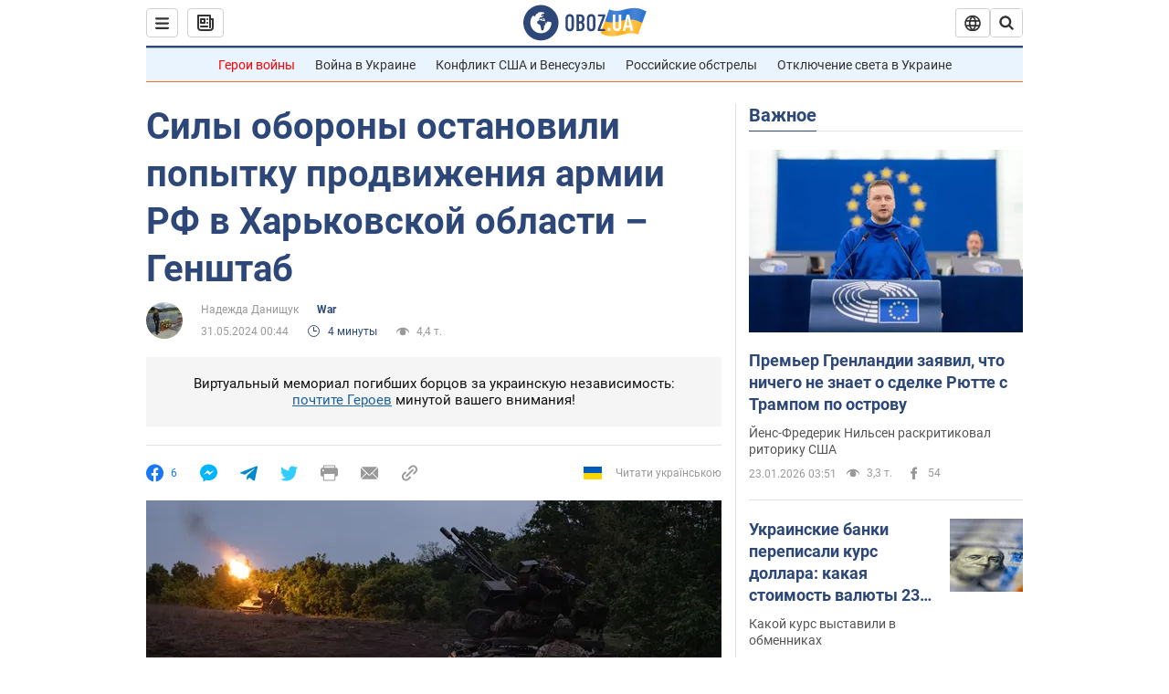

--- FILE ---
content_type: application/x-javascript; charset=utf-8
request_url: https://servicer.idealmedia.io/1418748/1?nocmp=1&sessionId=697378b9-0ca41&sessionPage=1&sessionNumberWeek=1&sessionNumber=1&scale_metric_1=64.00&scale_metric_2=256.00&scale_metric_3=100.00&cbuster=1769175225810781172062&pvid=2b3b1596-ae60-4120-8e98-7c29261100d6&implVersion=11&lct=1763555100&mp4=1&ap=1&consentStrLen=0&wlid=bf4edd6a-28c9-4a1e-854c-8a37031ba071&uniqId=138c2&niet=4g&nisd=false&evt=%5B%7B%22event%22%3A1%2C%22methods%22%3A%5B1%2C2%5D%7D%2C%7B%22event%22%3A2%2C%22methods%22%3A%5B1%2C2%5D%7D%5D&pv=5&jsv=es6&dpr=1&hashCommit=cbd500eb&apt=2024-05-31T00%3A44%3A00&tfre=4666&w=0&h=1&tl=150&tlp=1&sz=0x1&szp=1&szl=1&cxurl=https%3A%2F%2Fwar.obozrevatel.com%2Fsilyi-oboronyi-ostanovili-popyitku-prodvizheniya-armii-rf-v-harkovskoj-oblasti-genshtab.htm&ref=&lu=https%3A%2F%2Fwar.obozrevatel.com%2Fsilyi-oboronyi-ostanovili-popyitku-prodvizheniya-armii-rf-v-harkovskoj-oblasti-genshtab.htm
body_size: 879
content:
var _mgq=_mgq||[];
_mgq.push(["IdealmediaLoadGoods1418748_138c2",[
["ua.tribuna.com","11961719","1","Дерюгина ответила на вопрос, почему развелась с Блохиным","Президент Украинской федерации гимнастики Ирина Дерюгина рассказала, почему завершился ее брак с Олегом Блохиным.– Почему вы развелись?– У него родились дети.","0","","","","MUhChxlNmJvWaeIevrTsNjIxYL7MM_CPbLnsU7Ghbnk0SzVyF_SAN_yRZlnvElbRJP9NESf5a0MfIieRFDqB_Kldt0JdlZKDYLbkLtP-Q-Wlhie3qAEwNJRSOzIuT49y",{"i":"https://s-img.idealmedia.io/n/11961719/45x45/160x0x520x520/aHR0cDovL2ltZ2hvc3RzLmNvbS90LzQyNjAwMi85MjI3NTQ4ODU2NmYyMWU5ODlkYWVlN2NhMjI4NTQ4NS5qcGc.webp?v=1769175225-bVECiXAr38TL5DMxMGq6vfZtFCBqsTuXjmlZyuSw39Q","l":"https://clck.idealmedia.io/pnews/11961719/i/1298901/pp/1/1?h=MUhChxlNmJvWaeIevrTsNjIxYL7MM_CPbLnsU7Ghbnk0SzVyF_SAN_yRZlnvElbRJP9NESf5a0MfIieRFDqB_Kldt0JdlZKDYLbkLtP-Q-Wlhie3qAEwNJRSOzIuT49y&utm_campaign=obozrevatel.com&utm_source=obozrevatel.com&utm_medium=referral&rid=245d11b1-f860-11f0-94de-d404e6f98490&tt=Direct&att=3&afrd=296&iv=11&ct=1&gdprApplies=0&muid=q0nJGrlBWCx5&st=-300&mp4=1&h2=RGCnD2pppFaSHdacZpvmnoTb7XFiyzmF87A5iRFByjtRGCPw-Jj4BtYdULfjGweqJaGSQGEi6nxpFvL8b2o0UA**","adc":[],"sdl":0,"dl":"","category":"Спорт","dbbr":0,"bbrt":0,"type":"e","media-type":"static","clicktrackers":[],"cta":"Читати далі","cdt":"","tri":"245d22d2-f860-11f0-94de-d404e6f98490","crid":"11961719"}],],
{"awc":{},"dt":"desktop","ts":"","tt":"Direct","isBot":1,"h2":"RGCnD2pppFaSHdacZpvmnoTb7XFiyzmF87A5iRFByjtRGCPw-Jj4BtYdULfjGweqJaGSQGEi6nxpFvL8b2o0UA**","ats":0,"rid":"245d11b1-f860-11f0-94de-d404e6f98490","pvid":"2b3b1596-ae60-4120-8e98-7c29261100d6","iv":11,"brid":32,"muidn":"q0nJGrlBWCx5","dnt":2,"cv":2,"afrd":296,"consent":true,"adv_src_id":39175}]);
_mgqp();
